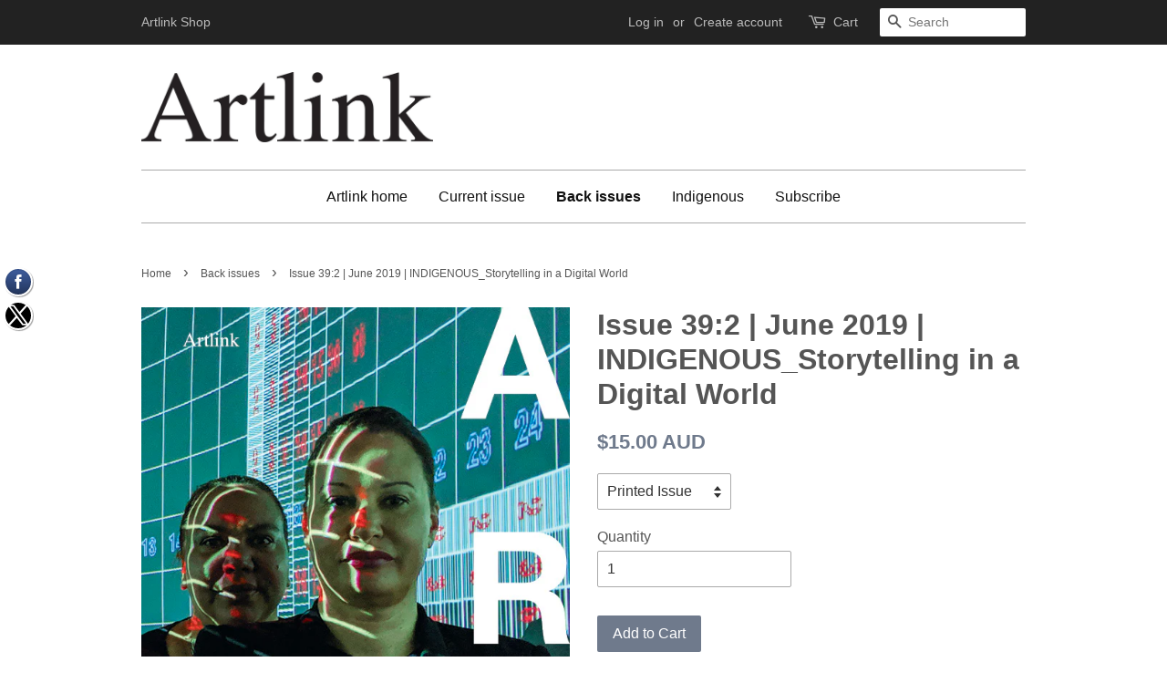

--- FILE ---
content_type: text/html; charset=utf-8
request_url: https://shop.artlink.com.au/collections/back-issues/products/issue-39-2-june-2019-indigenous-storytelling-in-a-digital-world
body_size: 14485
content:
<!doctype html>
<!--[if lt IE 7]><html class="no-js lt-ie9 lt-ie8 lt-ie7" lang="en"> <![endif]-->
<!--[if IE 7]><html class="no-js lt-ie9 lt-ie8" lang="en"> <![endif]-->
<!--[if IE 8]><html class="no-js lt-ie9" lang="en"> <![endif]-->
<!--[if IE 9 ]><html class="ie9 no-js"> <![endif]-->
<!--[if (gt IE 9)|!(IE)]><!--> <html class="no-js"> <!--<![endif]-->
<head>

  <!-- Basic page needs ================================================== -->
  <meta charset="utf-8">
  <meta http-equiv="X-UA-Compatible" content="IE=edge,chrome=1">

  
  <link rel="shortcut icon" href="//shop.artlink.com.au/cdn/shop/t/4/assets/favicon.png?v=63248174003632642851499911646" type="image/png" />
  

  <!-- Title and description ================================================== -->
  <title>
  Issue 39:2 | June 2019 | INDIGENOUS_Storytelling in a Digital World &ndash; Artlink Australia
  </title>

  
  <meta name="description" content="Aboriginal and Torres Strait Islander people have been telling their stories for thousands of years. As our people begin to use the accessibility of new technology to strip the colonial constraints placed around their works, our artists are presenting a different lens to shape a new identity.">
  

  <!-- Social meta ================================================== -->
  

  <meta property="og:type" content="product">
  <meta property="og:title" content="Issue 39:2 | June 2019 | INDIGENOUS_Storytelling in a Digital World">
  <meta property="og:url" content="https://shop.artlink.com.au/products/issue-39-2-june-2019-indigenous-storytelling-in-a-digital-world">
  
  <meta property="og:image" content="http://shop.artlink.com.au/cdn/shop/products/1929_Artlink_39_2_Cover_sml_copy_grande.jpg?v=1559619068">
  <meta property="og:image:secure_url" content="https://shop.artlink.com.au/cdn/shop/products/1929_Artlink_39_2_Cover_sml_copy_grande.jpg?v=1559619068">
  
  <meta property="og:price:amount" content="15.00">
  <meta property="og:price:currency" content="AUD">



  <meta property="og:description" content="Aboriginal and Torres Strait Islander people have been telling their stories for thousands of years. As our people begin to use the accessibility of new technology to strip the colonial constraints placed around their works, our artists are presenting a different lens to shape a new identity.">


<meta property="og:site_name" content="Artlink Australia">


  <meta name="twitter:card" content="summary">



  <meta name="twitter:title" content="Issue 39:2 | June 2019 | INDIGENOUS_Storytelling in a Digital World">
  <meta name="twitter:description" content="
Issue 39:2 | June 2019


Aboriginal and Torres Strait Islander people have been telling their stories for thousands of years. The last 230 years has been one of hiding or oppressing our voices. As ou">
  <meta name="twitter:image" content="https://shop.artlink.com.au/cdn/shop/products/1929_Artlink_39_2_Cover_sml_copy_large.jpg?v=1559619068">
  <meta name="twitter:image:width" content="480">
  <meta name="twitter:image:height" content="480">



  <!-- Helpers ================================================== -->
  <link rel="canonical" href="https://shop.artlink.com.au/products/issue-39-2-june-2019-indigenous-storytelling-in-a-digital-world">
  <meta name="viewport" content="width=device-width,initial-scale=1">
  <meta name="theme-color" content="#6f7a8c">

  <!-- CSS ================================================== -->
  <link href="//shop.artlink.com.au/cdn/shop/t/4/assets/timber.scss.css?v=73940408748418428551698974240" rel="stylesheet" type="text/css" media="all" />
  <link href="//shop.artlink.com.au/cdn/shop/t/4/assets/theme.scss.css?v=182009593674165481241698974654" rel="stylesheet" type="text/css" media="all" />

  




  <!-- Header hook for plugins ================================================== -->
  <script>window.performance && window.performance.mark && window.performance.mark('shopify.content_for_header.start');</script><meta id="shopify-digital-wallet" name="shopify-digital-wallet" content="/7453913/digital_wallets/dialog">
<meta name="shopify-checkout-api-token" content="441af3c3dbc02e2a0b144955ce89e425">
<link rel="alternate" type="application/json+oembed" href="https://shop.artlink.com.au/products/issue-39-2-june-2019-indigenous-storytelling-in-a-digital-world.oembed">
<script async="async" src="/checkouts/internal/preloads.js?locale=en-AU"></script>
<link rel="preconnect" href="https://shop.app" crossorigin="anonymous">
<script async="async" src="https://shop.app/checkouts/internal/preloads.js?locale=en-AU&shop_id=7453913" crossorigin="anonymous"></script>
<script id="shopify-features" type="application/json">{"accessToken":"441af3c3dbc02e2a0b144955ce89e425","betas":["rich-media-storefront-analytics"],"domain":"shop.artlink.com.au","predictiveSearch":true,"shopId":7453913,"locale":"en"}</script>
<script>var Shopify = Shopify || {};
Shopify.shop = "artlink-magazine.myshopify.com";
Shopify.locale = "en";
Shopify.currency = {"active":"AUD","rate":"1.0"};
Shopify.country = "AU";
Shopify.theme = {"name":"Minimal","id":121632577,"schema_name":null,"schema_version":null,"theme_store_id":380,"role":"main"};
Shopify.theme.handle = "null";
Shopify.theme.style = {"id":null,"handle":null};
Shopify.cdnHost = "shop.artlink.com.au/cdn";
Shopify.routes = Shopify.routes || {};
Shopify.routes.root = "/";</script>
<script type="module">!function(o){(o.Shopify=o.Shopify||{}).modules=!0}(window);</script>
<script>!function(o){function n(){var o=[];function n(){o.push(Array.prototype.slice.apply(arguments))}return n.q=o,n}var t=o.Shopify=o.Shopify||{};t.loadFeatures=n(),t.autoloadFeatures=n()}(window);</script>
<script>
  window.ShopifyPay = window.ShopifyPay || {};
  window.ShopifyPay.apiHost = "shop.app\/pay";
  window.ShopifyPay.redirectState = null;
</script>
<script id="shop-js-analytics" type="application/json">{"pageType":"product"}</script>
<script defer="defer" async type="module" src="//shop.artlink.com.au/cdn/shopifycloud/shop-js/modules/v2/client.init-shop-cart-sync_BT-GjEfc.en.esm.js"></script>
<script defer="defer" async type="module" src="//shop.artlink.com.au/cdn/shopifycloud/shop-js/modules/v2/chunk.common_D58fp_Oc.esm.js"></script>
<script defer="defer" async type="module" src="//shop.artlink.com.au/cdn/shopifycloud/shop-js/modules/v2/chunk.modal_xMitdFEc.esm.js"></script>
<script type="module">
  await import("//shop.artlink.com.au/cdn/shopifycloud/shop-js/modules/v2/client.init-shop-cart-sync_BT-GjEfc.en.esm.js");
await import("//shop.artlink.com.au/cdn/shopifycloud/shop-js/modules/v2/chunk.common_D58fp_Oc.esm.js");
await import("//shop.artlink.com.au/cdn/shopifycloud/shop-js/modules/v2/chunk.modal_xMitdFEc.esm.js");

  window.Shopify.SignInWithShop?.initShopCartSync?.({"fedCMEnabled":true,"windoidEnabled":true});

</script>
<script>
  window.Shopify = window.Shopify || {};
  if (!window.Shopify.featureAssets) window.Shopify.featureAssets = {};
  window.Shopify.featureAssets['shop-js'] = {"shop-cart-sync":["modules/v2/client.shop-cart-sync_DZOKe7Ll.en.esm.js","modules/v2/chunk.common_D58fp_Oc.esm.js","modules/v2/chunk.modal_xMitdFEc.esm.js"],"init-fed-cm":["modules/v2/client.init-fed-cm_B6oLuCjv.en.esm.js","modules/v2/chunk.common_D58fp_Oc.esm.js","modules/v2/chunk.modal_xMitdFEc.esm.js"],"shop-cash-offers":["modules/v2/client.shop-cash-offers_D2sdYoxE.en.esm.js","modules/v2/chunk.common_D58fp_Oc.esm.js","modules/v2/chunk.modal_xMitdFEc.esm.js"],"shop-login-button":["modules/v2/client.shop-login-button_QeVjl5Y3.en.esm.js","modules/v2/chunk.common_D58fp_Oc.esm.js","modules/v2/chunk.modal_xMitdFEc.esm.js"],"pay-button":["modules/v2/client.pay-button_DXTOsIq6.en.esm.js","modules/v2/chunk.common_D58fp_Oc.esm.js","modules/v2/chunk.modal_xMitdFEc.esm.js"],"shop-button":["modules/v2/client.shop-button_DQZHx9pm.en.esm.js","modules/v2/chunk.common_D58fp_Oc.esm.js","modules/v2/chunk.modal_xMitdFEc.esm.js"],"avatar":["modules/v2/client.avatar_BTnouDA3.en.esm.js"],"init-windoid":["modules/v2/client.init-windoid_CR1B-cfM.en.esm.js","modules/v2/chunk.common_D58fp_Oc.esm.js","modules/v2/chunk.modal_xMitdFEc.esm.js"],"init-shop-for-new-customer-accounts":["modules/v2/client.init-shop-for-new-customer-accounts_C_vY_xzh.en.esm.js","modules/v2/client.shop-login-button_QeVjl5Y3.en.esm.js","modules/v2/chunk.common_D58fp_Oc.esm.js","modules/v2/chunk.modal_xMitdFEc.esm.js"],"init-shop-email-lookup-coordinator":["modules/v2/client.init-shop-email-lookup-coordinator_BI7n9ZSv.en.esm.js","modules/v2/chunk.common_D58fp_Oc.esm.js","modules/v2/chunk.modal_xMitdFEc.esm.js"],"init-shop-cart-sync":["modules/v2/client.init-shop-cart-sync_BT-GjEfc.en.esm.js","modules/v2/chunk.common_D58fp_Oc.esm.js","modules/v2/chunk.modal_xMitdFEc.esm.js"],"shop-toast-manager":["modules/v2/client.shop-toast-manager_DiYdP3xc.en.esm.js","modules/v2/chunk.common_D58fp_Oc.esm.js","modules/v2/chunk.modal_xMitdFEc.esm.js"],"init-customer-accounts":["modules/v2/client.init-customer-accounts_D9ZNqS-Q.en.esm.js","modules/v2/client.shop-login-button_QeVjl5Y3.en.esm.js","modules/v2/chunk.common_D58fp_Oc.esm.js","modules/v2/chunk.modal_xMitdFEc.esm.js"],"init-customer-accounts-sign-up":["modules/v2/client.init-customer-accounts-sign-up_iGw4briv.en.esm.js","modules/v2/client.shop-login-button_QeVjl5Y3.en.esm.js","modules/v2/chunk.common_D58fp_Oc.esm.js","modules/v2/chunk.modal_xMitdFEc.esm.js"],"shop-follow-button":["modules/v2/client.shop-follow-button_CqMgW2wH.en.esm.js","modules/v2/chunk.common_D58fp_Oc.esm.js","modules/v2/chunk.modal_xMitdFEc.esm.js"],"checkout-modal":["modules/v2/client.checkout-modal_xHeaAweL.en.esm.js","modules/v2/chunk.common_D58fp_Oc.esm.js","modules/v2/chunk.modal_xMitdFEc.esm.js"],"shop-login":["modules/v2/client.shop-login_D91U-Q7h.en.esm.js","modules/v2/chunk.common_D58fp_Oc.esm.js","modules/v2/chunk.modal_xMitdFEc.esm.js"],"lead-capture":["modules/v2/client.lead-capture_BJmE1dJe.en.esm.js","modules/v2/chunk.common_D58fp_Oc.esm.js","modules/v2/chunk.modal_xMitdFEc.esm.js"],"payment-terms":["modules/v2/client.payment-terms_Ci9AEqFq.en.esm.js","modules/v2/chunk.common_D58fp_Oc.esm.js","modules/v2/chunk.modal_xMitdFEc.esm.js"]};
</script>
<script>(function() {
  var isLoaded = false;
  function asyncLoad() {
    if (isLoaded) return;
    isLoaded = true;
    var urls = ["\/\/static.zotabox.com\/9\/9\/994beadb9b89b894b0add535f20f0608\/widgets.js?shop=artlink-magazine.myshopify.com"];
    for (var i = 0; i < urls.length; i++) {
      var s = document.createElement('script');
      s.type = 'text/javascript';
      s.async = true;
      s.src = urls[i];
      var x = document.getElementsByTagName('script')[0];
      x.parentNode.insertBefore(s, x);
    }
  };
  if(window.attachEvent) {
    window.attachEvent('onload', asyncLoad);
  } else {
    window.addEventListener('load', asyncLoad, false);
  }
})();</script>
<script id="__st">var __st={"a":7453913,"offset":37800,"reqid":"f552b6e2-e0d0-4f85-9c50-9ac53f87e02b-1769087838","pageurl":"shop.artlink.com.au\/collections\/back-issues\/products\/issue-39-2-june-2019-indigenous-storytelling-in-a-digital-world","u":"220d3567727b","p":"product","rtyp":"product","rid":2146210971702};</script>
<script>window.ShopifyPaypalV4VisibilityTracking = true;</script>
<script id="captcha-bootstrap">!function(){'use strict';const t='contact',e='account',n='new_comment',o=[[t,t],['blogs',n],['comments',n],[t,'customer']],c=[[e,'customer_login'],[e,'guest_login'],[e,'recover_customer_password'],[e,'create_customer']],r=t=>t.map((([t,e])=>`form[action*='/${t}']:not([data-nocaptcha='true']) input[name='form_type'][value='${e}']`)).join(','),a=t=>()=>t?[...document.querySelectorAll(t)].map((t=>t.form)):[];function s(){const t=[...o],e=r(t);return a(e)}const i='password',u='form_key',d=['recaptcha-v3-token','g-recaptcha-response','h-captcha-response',i],f=()=>{try{return window.sessionStorage}catch{return}},m='__shopify_v',_=t=>t.elements[u];function p(t,e,n=!1){try{const o=window.sessionStorage,c=JSON.parse(o.getItem(e)),{data:r}=function(t){const{data:e,action:n}=t;return t[m]||n?{data:e,action:n}:{data:t,action:n}}(c);for(const[e,n]of Object.entries(r))t.elements[e]&&(t.elements[e].value=n);n&&o.removeItem(e)}catch(o){console.error('form repopulation failed',{error:o})}}const l='form_type',E='cptcha';function T(t){t.dataset[E]=!0}const w=window,h=w.document,L='Shopify',v='ce_forms',y='captcha';let A=!1;((t,e)=>{const n=(g='f06e6c50-85a8-45c8-87d0-21a2b65856fe',I='https://cdn.shopify.com/shopifycloud/storefront-forms-hcaptcha/ce_storefront_forms_captcha_hcaptcha.v1.5.2.iife.js',D={infoText:'Protected by hCaptcha',privacyText:'Privacy',termsText:'Terms'},(t,e,n)=>{const o=w[L][v],c=o.bindForm;if(c)return c(t,g,e,D).then(n);var r;o.q.push([[t,g,e,D],n]),r=I,A||(h.body.append(Object.assign(h.createElement('script'),{id:'captcha-provider',async:!0,src:r})),A=!0)});var g,I,D;w[L]=w[L]||{},w[L][v]=w[L][v]||{},w[L][v].q=[],w[L][y]=w[L][y]||{},w[L][y].protect=function(t,e){n(t,void 0,e),T(t)},Object.freeze(w[L][y]),function(t,e,n,w,h,L){const[v,y,A,g]=function(t,e,n){const i=e?o:[],u=t?c:[],d=[...i,...u],f=r(d),m=r(i),_=r(d.filter((([t,e])=>n.includes(e))));return[a(f),a(m),a(_),s()]}(w,h,L),I=t=>{const e=t.target;return e instanceof HTMLFormElement?e:e&&e.form},D=t=>v().includes(t);t.addEventListener('submit',(t=>{const e=I(t);if(!e)return;const n=D(e)&&!e.dataset.hcaptchaBound&&!e.dataset.recaptchaBound,o=_(e),c=g().includes(e)&&(!o||!o.value);(n||c)&&t.preventDefault(),c&&!n&&(function(t){try{if(!f())return;!function(t){const e=f();if(!e)return;const n=_(t);if(!n)return;const o=n.value;o&&e.removeItem(o)}(t);const e=Array.from(Array(32),(()=>Math.random().toString(36)[2])).join('');!function(t,e){_(t)||t.append(Object.assign(document.createElement('input'),{type:'hidden',name:u})),t.elements[u].value=e}(t,e),function(t,e){const n=f();if(!n)return;const o=[...t.querySelectorAll(`input[type='${i}']`)].map((({name:t})=>t)),c=[...d,...o],r={};for(const[a,s]of new FormData(t).entries())c.includes(a)||(r[a]=s);n.setItem(e,JSON.stringify({[m]:1,action:t.action,data:r}))}(t,e)}catch(e){console.error('failed to persist form',e)}}(e),e.submit())}));const S=(t,e)=>{t&&!t.dataset[E]&&(n(t,e.some((e=>e===t))),T(t))};for(const o of['focusin','change'])t.addEventListener(o,(t=>{const e=I(t);D(e)&&S(e,y())}));const B=e.get('form_key'),M=e.get(l),P=B&&M;t.addEventListener('DOMContentLoaded',(()=>{const t=y();if(P)for(const e of t)e.elements[l].value===M&&p(e,B);[...new Set([...A(),...v().filter((t=>'true'===t.dataset.shopifyCaptcha))])].forEach((e=>S(e,t)))}))}(h,new URLSearchParams(w.location.search),n,t,e,['guest_login'])})(!0,!0)}();</script>
<script integrity="sha256-4kQ18oKyAcykRKYeNunJcIwy7WH5gtpwJnB7kiuLZ1E=" data-source-attribution="shopify.loadfeatures" defer="defer" src="//shop.artlink.com.au/cdn/shopifycloud/storefront/assets/storefront/load_feature-a0a9edcb.js" crossorigin="anonymous"></script>
<script crossorigin="anonymous" defer="defer" src="//shop.artlink.com.au/cdn/shopifycloud/storefront/assets/shopify_pay/storefront-65b4c6d7.js?v=20250812"></script>
<script data-source-attribution="shopify.dynamic_checkout.dynamic.init">var Shopify=Shopify||{};Shopify.PaymentButton=Shopify.PaymentButton||{isStorefrontPortableWallets:!0,init:function(){window.Shopify.PaymentButton.init=function(){};var t=document.createElement("script");t.src="https://shop.artlink.com.au/cdn/shopifycloud/portable-wallets/latest/portable-wallets.en.js",t.type="module",document.head.appendChild(t)}};
</script>
<script data-source-attribution="shopify.dynamic_checkout.buyer_consent">
  function portableWalletsHideBuyerConsent(e){var t=document.getElementById("shopify-buyer-consent"),n=document.getElementById("shopify-subscription-policy-button");t&&n&&(t.classList.add("hidden"),t.setAttribute("aria-hidden","true"),n.removeEventListener("click",e))}function portableWalletsShowBuyerConsent(e){var t=document.getElementById("shopify-buyer-consent"),n=document.getElementById("shopify-subscription-policy-button");t&&n&&(t.classList.remove("hidden"),t.removeAttribute("aria-hidden"),n.addEventListener("click",e))}window.Shopify?.PaymentButton&&(window.Shopify.PaymentButton.hideBuyerConsent=portableWalletsHideBuyerConsent,window.Shopify.PaymentButton.showBuyerConsent=portableWalletsShowBuyerConsent);
</script>
<script data-source-attribution="shopify.dynamic_checkout.cart.bootstrap">document.addEventListener("DOMContentLoaded",(function(){function t(){return document.querySelector("shopify-accelerated-checkout-cart, shopify-accelerated-checkout")}if(t())Shopify.PaymentButton.init();else{new MutationObserver((function(e,n){t()&&(Shopify.PaymentButton.init(),n.disconnect())})).observe(document.body,{childList:!0,subtree:!0})}}));
</script>
<link id="shopify-accelerated-checkout-styles" rel="stylesheet" media="screen" href="https://shop.artlink.com.au/cdn/shopifycloud/portable-wallets/latest/accelerated-checkout-backwards-compat.css" crossorigin="anonymous">
<style id="shopify-accelerated-checkout-cart">
        #shopify-buyer-consent {
  margin-top: 1em;
  display: inline-block;
  width: 100%;
}

#shopify-buyer-consent.hidden {
  display: none;
}

#shopify-subscription-policy-button {
  background: none;
  border: none;
  padding: 0;
  text-decoration: underline;
  font-size: inherit;
  cursor: pointer;
}

#shopify-subscription-policy-button::before {
  box-shadow: none;
}

      </style>

<script>window.performance && window.performance.mark && window.performance.mark('shopify.content_for_header.end');</script>

  

<!--[if lt IE 9]>
<script src="//cdnjs.cloudflare.com/ajax/libs/html5shiv/3.7.2/html5shiv.min.js" type="text/javascript"></script>
<script src="//shop.artlink.com.au/cdn/shop/t/4/assets/respond.min.js?v=52248677837542619231472019545" type="text/javascript"></script>
<link href="//shop.artlink.com.au/cdn/shop/t/4/assets/respond-proxy.html" id="respond-proxy" rel="respond-proxy" />
<link href="//shop.artlink.com.au/search?q=633bdc0974390c58fca351e19282c292" id="respond-redirect" rel="respond-redirect" />
<script src="//shop.artlink.com.au/search?q=633bdc0974390c58fca351e19282c292" type="text/javascript"></script>
<![endif]-->



  <script src="//ajax.googleapis.com/ajax/libs/jquery/1.11.0/jquery.min.js" type="text/javascript"></script>
  <script src="//shop.artlink.com.au/cdn/shop/t/4/assets/modernizr.min.js?v=26620055551102246001472019544" type="text/javascript"></script>

  
  

<link href="https://monorail-edge.shopifysvc.com" rel="dns-prefetch">
<script>(function(){if ("sendBeacon" in navigator && "performance" in window) {try {var session_token_from_headers = performance.getEntriesByType('navigation')[0].serverTiming.find(x => x.name == '_s').description;} catch {var session_token_from_headers = undefined;}var session_cookie_matches = document.cookie.match(/_shopify_s=([^;]*)/);var session_token_from_cookie = session_cookie_matches && session_cookie_matches.length === 2 ? session_cookie_matches[1] : "";var session_token = session_token_from_headers || session_token_from_cookie || "";function handle_abandonment_event(e) {var entries = performance.getEntries().filter(function(entry) {return /monorail-edge.shopifysvc.com/.test(entry.name);});if (!window.abandonment_tracked && entries.length === 0) {window.abandonment_tracked = true;var currentMs = Date.now();var navigation_start = performance.timing.navigationStart;var payload = {shop_id: 7453913,url: window.location.href,navigation_start,duration: currentMs - navigation_start,session_token,page_type: "product"};window.navigator.sendBeacon("https://monorail-edge.shopifysvc.com/v1/produce", JSON.stringify({schema_id: "online_store_buyer_site_abandonment/1.1",payload: payload,metadata: {event_created_at_ms: currentMs,event_sent_at_ms: currentMs}}));}}window.addEventListener('pagehide', handle_abandonment_event);}}());</script>
<script id="web-pixels-manager-setup">(function e(e,d,r,n,o){if(void 0===o&&(o={}),!Boolean(null===(a=null===(i=window.Shopify)||void 0===i?void 0:i.analytics)||void 0===a?void 0:a.replayQueue)){var i,a;window.Shopify=window.Shopify||{};var t=window.Shopify;t.analytics=t.analytics||{};var s=t.analytics;s.replayQueue=[],s.publish=function(e,d,r){return s.replayQueue.push([e,d,r]),!0};try{self.performance.mark("wpm:start")}catch(e){}var l=function(){var e={modern:/Edge?\/(1{2}[4-9]|1[2-9]\d|[2-9]\d{2}|\d{4,})\.\d+(\.\d+|)|Firefox\/(1{2}[4-9]|1[2-9]\d|[2-9]\d{2}|\d{4,})\.\d+(\.\d+|)|Chrom(ium|e)\/(9{2}|\d{3,})\.\d+(\.\d+|)|(Maci|X1{2}).+ Version\/(15\.\d+|(1[6-9]|[2-9]\d|\d{3,})\.\d+)([,.]\d+|)( \(\w+\)|)( Mobile\/\w+|) Safari\/|Chrome.+OPR\/(9{2}|\d{3,})\.\d+\.\d+|(CPU[ +]OS|iPhone[ +]OS|CPU[ +]iPhone|CPU IPhone OS|CPU iPad OS)[ +]+(15[._]\d+|(1[6-9]|[2-9]\d|\d{3,})[._]\d+)([._]\d+|)|Android:?[ /-](13[3-9]|1[4-9]\d|[2-9]\d{2}|\d{4,})(\.\d+|)(\.\d+|)|Android.+Firefox\/(13[5-9]|1[4-9]\d|[2-9]\d{2}|\d{4,})\.\d+(\.\d+|)|Android.+Chrom(ium|e)\/(13[3-9]|1[4-9]\d|[2-9]\d{2}|\d{4,})\.\d+(\.\d+|)|SamsungBrowser\/([2-9]\d|\d{3,})\.\d+/,legacy:/Edge?\/(1[6-9]|[2-9]\d|\d{3,})\.\d+(\.\d+|)|Firefox\/(5[4-9]|[6-9]\d|\d{3,})\.\d+(\.\d+|)|Chrom(ium|e)\/(5[1-9]|[6-9]\d|\d{3,})\.\d+(\.\d+|)([\d.]+$|.*Safari\/(?![\d.]+ Edge\/[\d.]+$))|(Maci|X1{2}).+ Version\/(10\.\d+|(1[1-9]|[2-9]\d|\d{3,})\.\d+)([,.]\d+|)( \(\w+\)|)( Mobile\/\w+|) Safari\/|Chrome.+OPR\/(3[89]|[4-9]\d|\d{3,})\.\d+\.\d+|(CPU[ +]OS|iPhone[ +]OS|CPU[ +]iPhone|CPU IPhone OS|CPU iPad OS)[ +]+(10[._]\d+|(1[1-9]|[2-9]\d|\d{3,})[._]\d+)([._]\d+|)|Android:?[ /-](13[3-9]|1[4-9]\d|[2-9]\d{2}|\d{4,})(\.\d+|)(\.\d+|)|Mobile Safari.+OPR\/([89]\d|\d{3,})\.\d+\.\d+|Android.+Firefox\/(13[5-9]|1[4-9]\d|[2-9]\d{2}|\d{4,})\.\d+(\.\d+|)|Android.+Chrom(ium|e)\/(13[3-9]|1[4-9]\d|[2-9]\d{2}|\d{4,})\.\d+(\.\d+|)|Android.+(UC? ?Browser|UCWEB|U3)[ /]?(15\.([5-9]|\d{2,})|(1[6-9]|[2-9]\d|\d{3,})\.\d+)\.\d+|SamsungBrowser\/(5\.\d+|([6-9]|\d{2,})\.\d+)|Android.+MQ{2}Browser\/(14(\.(9|\d{2,})|)|(1[5-9]|[2-9]\d|\d{3,})(\.\d+|))(\.\d+|)|K[Aa][Ii]OS\/(3\.\d+|([4-9]|\d{2,})\.\d+)(\.\d+|)/},d=e.modern,r=e.legacy,n=navigator.userAgent;return n.match(d)?"modern":n.match(r)?"legacy":"unknown"}(),u="modern"===l?"modern":"legacy",c=(null!=n?n:{modern:"",legacy:""})[u],f=function(e){return[e.baseUrl,"/wpm","/b",e.hashVersion,"modern"===e.buildTarget?"m":"l",".js"].join("")}({baseUrl:d,hashVersion:r,buildTarget:u}),m=function(e){var d=e.version,r=e.bundleTarget,n=e.surface,o=e.pageUrl,i=e.monorailEndpoint;return{emit:function(e){var a=e.status,t=e.errorMsg,s=(new Date).getTime(),l=JSON.stringify({metadata:{event_sent_at_ms:s},events:[{schema_id:"web_pixels_manager_load/3.1",payload:{version:d,bundle_target:r,page_url:o,status:a,surface:n,error_msg:t},metadata:{event_created_at_ms:s}}]});if(!i)return console&&console.warn&&console.warn("[Web Pixels Manager] No Monorail endpoint provided, skipping logging."),!1;try{return self.navigator.sendBeacon.bind(self.navigator)(i,l)}catch(e){}var u=new XMLHttpRequest;try{return u.open("POST",i,!0),u.setRequestHeader("Content-Type","text/plain"),u.send(l),!0}catch(e){return console&&console.warn&&console.warn("[Web Pixels Manager] Got an unhandled error while logging to Monorail."),!1}}}}({version:r,bundleTarget:l,surface:e.surface,pageUrl:self.location.href,monorailEndpoint:e.monorailEndpoint});try{o.browserTarget=l,function(e){var d=e.src,r=e.async,n=void 0===r||r,o=e.onload,i=e.onerror,a=e.sri,t=e.scriptDataAttributes,s=void 0===t?{}:t,l=document.createElement("script"),u=document.querySelector("head"),c=document.querySelector("body");if(l.async=n,l.src=d,a&&(l.integrity=a,l.crossOrigin="anonymous"),s)for(var f in s)if(Object.prototype.hasOwnProperty.call(s,f))try{l.dataset[f]=s[f]}catch(e){}if(o&&l.addEventListener("load",o),i&&l.addEventListener("error",i),u)u.appendChild(l);else{if(!c)throw new Error("Did not find a head or body element to append the script");c.appendChild(l)}}({src:f,async:!0,onload:function(){if(!function(){var e,d;return Boolean(null===(d=null===(e=window.Shopify)||void 0===e?void 0:e.analytics)||void 0===d?void 0:d.initialized)}()){var d=window.webPixelsManager.init(e)||void 0;if(d){var r=window.Shopify.analytics;r.replayQueue.forEach((function(e){var r=e[0],n=e[1],o=e[2];d.publishCustomEvent(r,n,o)})),r.replayQueue=[],r.publish=d.publishCustomEvent,r.visitor=d.visitor,r.initialized=!0}}},onerror:function(){return m.emit({status:"failed",errorMsg:"".concat(f," has failed to load")})},sri:function(e){var d=/^sha384-[A-Za-z0-9+/=]+$/;return"string"==typeof e&&d.test(e)}(c)?c:"",scriptDataAttributes:o}),m.emit({status:"loading"})}catch(e){m.emit({status:"failed",errorMsg:(null==e?void 0:e.message)||"Unknown error"})}}})({shopId: 7453913,storefrontBaseUrl: "https://shop.artlink.com.au",extensionsBaseUrl: "https://extensions.shopifycdn.com/cdn/shopifycloud/web-pixels-manager",monorailEndpoint: "https://monorail-edge.shopifysvc.com/unstable/produce_batch",surface: "storefront-renderer",enabledBetaFlags: ["2dca8a86"],webPixelsConfigList: [{"id":"437584070","configuration":"{\"config\":\"{\\\"pixel_id\\\":\\\"G-GBLK8R4DEY\\\",\\\"gtag_events\\\":[{\\\"type\\\":\\\"purchase\\\",\\\"action_label\\\":\\\"G-GBLK8R4DEY\\\"},{\\\"type\\\":\\\"page_view\\\",\\\"action_label\\\":\\\"G-GBLK8R4DEY\\\"},{\\\"type\\\":\\\"view_item\\\",\\\"action_label\\\":\\\"G-GBLK8R4DEY\\\"},{\\\"type\\\":\\\"search\\\",\\\"action_label\\\":\\\"G-GBLK8R4DEY\\\"},{\\\"type\\\":\\\"add_to_cart\\\",\\\"action_label\\\":\\\"G-GBLK8R4DEY\\\"},{\\\"type\\\":\\\"begin_checkout\\\",\\\"action_label\\\":\\\"G-GBLK8R4DEY\\\"},{\\\"type\\\":\\\"add_payment_info\\\",\\\"action_label\\\":\\\"G-GBLK8R4DEY\\\"}],\\\"enable_monitoring_mode\\\":false}\"}","eventPayloadVersion":"v1","runtimeContext":"OPEN","scriptVersion":"b2a88bafab3e21179ed38636efcd8a93","type":"APP","apiClientId":1780363,"privacyPurposes":[],"dataSharingAdjustments":{"protectedCustomerApprovalScopes":["read_customer_address","read_customer_email","read_customer_name","read_customer_personal_data","read_customer_phone"]}},{"id":"63144134","eventPayloadVersion":"v1","runtimeContext":"LAX","scriptVersion":"1","type":"CUSTOM","privacyPurposes":["MARKETING"],"name":"Meta pixel (migrated)"},{"id":"shopify-app-pixel","configuration":"{}","eventPayloadVersion":"v1","runtimeContext":"STRICT","scriptVersion":"0450","apiClientId":"shopify-pixel","type":"APP","privacyPurposes":["ANALYTICS","MARKETING"]},{"id":"shopify-custom-pixel","eventPayloadVersion":"v1","runtimeContext":"LAX","scriptVersion":"0450","apiClientId":"shopify-pixel","type":"CUSTOM","privacyPurposes":["ANALYTICS","MARKETING"]}],isMerchantRequest: false,initData: {"shop":{"name":"Artlink Australia","paymentSettings":{"currencyCode":"AUD"},"myshopifyDomain":"artlink-magazine.myshopify.com","countryCode":"AU","storefrontUrl":"https:\/\/shop.artlink.com.au"},"customer":null,"cart":null,"checkout":null,"productVariants":[{"price":{"amount":15.0,"currencyCode":"AUD"},"product":{"title":"Issue 39:2 | June 2019 | INDIGENOUS_Storytelling in a Digital World","vendor":"Artlink","id":"2146210971702","untranslatedTitle":"Issue 39:2 | June 2019 | INDIGENOUS_Storytelling in a Digital World","url":"\/products\/issue-39-2-june-2019-indigenous-storytelling-in-a-digital-world","type":"Magazine"},"id":"20522930765878","image":{"src":"\/\/shop.artlink.com.au\/cdn\/shop\/products\/1929_Artlink_39_2_Cover_sml_copy.jpg?v=1559619068"},"sku":"Issue 39:2 | June 2019 | Indigenous Storytelling in a Digital World","title":"Printed Issue","untranslatedTitle":"Printed Issue"},{"price":{"amount":15.0,"currencyCode":"AUD"},"product":{"title":"Issue 39:2 | June 2019 | INDIGENOUS_Storytelling in a Digital World","vendor":"Artlink","id":"2146210971702","untranslatedTitle":"Issue 39:2 | June 2019 | INDIGENOUS_Storytelling in a Digital World","url":"\/products\/issue-39-2-june-2019-indigenous-storytelling-in-a-digital-world","type":"Magazine"},"id":"20522930798646","image":{"src":"\/\/shop.artlink.com.au\/cdn\/shop\/products\/1929_Artlink_39_2_Cover_sml_copy.jpg?v=1559619068"},"sku":"Issue 39:2 | June 2019 | Indigenous Storytelling in a Digital World","title":"PDF download","untranslatedTitle":"PDF download"}],"purchasingCompany":null},},"https://shop.artlink.com.au/cdn","fcfee988w5aeb613cpc8e4bc33m6693e112",{"modern":"","legacy":""},{"shopId":"7453913","storefrontBaseUrl":"https:\/\/shop.artlink.com.au","extensionBaseUrl":"https:\/\/extensions.shopifycdn.com\/cdn\/shopifycloud\/web-pixels-manager","surface":"storefront-renderer","enabledBetaFlags":"[\"2dca8a86\"]","isMerchantRequest":"false","hashVersion":"fcfee988w5aeb613cpc8e4bc33m6693e112","publish":"custom","events":"[[\"page_viewed\",{}],[\"product_viewed\",{\"productVariant\":{\"price\":{\"amount\":15.0,\"currencyCode\":\"AUD\"},\"product\":{\"title\":\"Issue 39:2 | June 2019 | INDIGENOUS_Storytelling in a Digital World\",\"vendor\":\"Artlink\",\"id\":\"2146210971702\",\"untranslatedTitle\":\"Issue 39:2 | June 2019 | INDIGENOUS_Storytelling in a Digital World\",\"url\":\"\/products\/issue-39-2-june-2019-indigenous-storytelling-in-a-digital-world\",\"type\":\"Magazine\"},\"id\":\"20522930765878\",\"image\":{\"src\":\"\/\/shop.artlink.com.au\/cdn\/shop\/products\/1929_Artlink_39_2_Cover_sml_copy.jpg?v=1559619068\"},\"sku\":\"Issue 39:2 | June 2019 | Indigenous Storytelling in a Digital World\",\"title\":\"Printed Issue\",\"untranslatedTitle\":\"Printed Issue\"}}]]"});</script><script>
  window.ShopifyAnalytics = window.ShopifyAnalytics || {};
  window.ShopifyAnalytics.meta = window.ShopifyAnalytics.meta || {};
  window.ShopifyAnalytics.meta.currency = 'AUD';
  var meta = {"product":{"id":2146210971702,"gid":"gid:\/\/shopify\/Product\/2146210971702","vendor":"Artlink","type":"Magazine","handle":"issue-39-2-june-2019-indigenous-storytelling-in-a-digital-world","variants":[{"id":20522930765878,"price":1500,"name":"Issue 39:2 | June 2019 | INDIGENOUS_Storytelling in a Digital World - Printed Issue","public_title":"Printed Issue","sku":"Issue 39:2 | June 2019 | Indigenous Storytelling in a Digital World"},{"id":20522930798646,"price":1500,"name":"Issue 39:2 | June 2019 | INDIGENOUS_Storytelling in a Digital World - PDF download","public_title":"PDF download","sku":"Issue 39:2 | June 2019 | Indigenous Storytelling in a Digital World"}],"remote":false},"page":{"pageType":"product","resourceType":"product","resourceId":2146210971702,"requestId":"f552b6e2-e0d0-4f85-9c50-9ac53f87e02b-1769087838"}};
  for (var attr in meta) {
    window.ShopifyAnalytics.meta[attr] = meta[attr];
  }
</script>
<script class="analytics">
  (function () {
    var customDocumentWrite = function(content) {
      var jquery = null;

      if (window.jQuery) {
        jquery = window.jQuery;
      } else if (window.Checkout && window.Checkout.$) {
        jquery = window.Checkout.$;
      }

      if (jquery) {
        jquery('body').append(content);
      }
    };

    var hasLoggedConversion = function(token) {
      if (token) {
        return document.cookie.indexOf('loggedConversion=' + token) !== -1;
      }
      return false;
    }

    var setCookieIfConversion = function(token) {
      if (token) {
        var twoMonthsFromNow = new Date(Date.now());
        twoMonthsFromNow.setMonth(twoMonthsFromNow.getMonth() + 2);

        document.cookie = 'loggedConversion=' + token + '; expires=' + twoMonthsFromNow;
      }
    }

    var trekkie = window.ShopifyAnalytics.lib = window.trekkie = window.trekkie || [];
    if (trekkie.integrations) {
      return;
    }
    trekkie.methods = [
      'identify',
      'page',
      'ready',
      'track',
      'trackForm',
      'trackLink'
    ];
    trekkie.factory = function(method) {
      return function() {
        var args = Array.prototype.slice.call(arguments);
        args.unshift(method);
        trekkie.push(args);
        return trekkie;
      };
    };
    for (var i = 0; i < trekkie.methods.length; i++) {
      var key = trekkie.methods[i];
      trekkie[key] = trekkie.factory(key);
    }
    trekkie.load = function(config) {
      trekkie.config = config || {};
      trekkie.config.initialDocumentCookie = document.cookie;
      var first = document.getElementsByTagName('script')[0];
      var script = document.createElement('script');
      script.type = 'text/javascript';
      script.onerror = function(e) {
        var scriptFallback = document.createElement('script');
        scriptFallback.type = 'text/javascript';
        scriptFallback.onerror = function(error) {
                var Monorail = {
      produce: function produce(monorailDomain, schemaId, payload) {
        var currentMs = new Date().getTime();
        var event = {
          schema_id: schemaId,
          payload: payload,
          metadata: {
            event_created_at_ms: currentMs,
            event_sent_at_ms: currentMs
          }
        };
        return Monorail.sendRequest("https://" + monorailDomain + "/v1/produce", JSON.stringify(event));
      },
      sendRequest: function sendRequest(endpointUrl, payload) {
        // Try the sendBeacon API
        if (window && window.navigator && typeof window.navigator.sendBeacon === 'function' && typeof window.Blob === 'function' && !Monorail.isIos12()) {
          var blobData = new window.Blob([payload], {
            type: 'text/plain'
          });

          if (window.navigator.sendBeacon(endpointUrl, blobData)) {
            return true;
          } // sendBeacon was not successful

        } // XHR beacon

        var xhr = new XMLHttpRequest();

        try {
          xhr.open('POST', endpointUrl);
          xhr.setRequestHeader('Content-Type', 'text/plain');
          xhr.send(payload);
        } catch (e) {
          console.log(e);
        }

        return false;
      },
      isIos12: function isIos12() {
        return window.navigator.userAgent.lastIndexOf('iPhone; CPU iPhone OS 12_') !== -1 || window.navigator.userAgent.lastIndexOf('iPad; CPU OS 12_') !== -1;
      }
    };
    Monorail.produce('monorail-edge.shopifysvc.com',
      'trekkie_storefront_load_errors/1.1',
      {shop_id: 7453913,
      theme_id: 121632577,
      app_name: "storefront",
      context_url: window.location.href,
      source_url: "//shop.artlink.com.au/cdn/s/trekkie.storefront.1bbfab421998800ff09850b62e84b8915387986d.min.js"});

        };
        scriptFallback.async = true;
        scriptFallback.src = '//shop.artlink.com.au/cdn/s/trekkie.storefront.1bbfab421998800ff09850b62e84b8915387986d.min.js';
        first.parentNode.insertBefore(scriptFallback, first);
      };
      script.async = true;
      script.src = '//shop.artlink.com.au/cdn/s/trekkie.storefront.1bbfab421998800ff09850b62e84b8915387986d.min.js';
      first.parentNode.insertBefore(script, first);
    };
    trekkie.load(
      {"Trekkie":{"appName":"storefront","development":false,"defaultAttributes":{"shopId":7453913,"isMerchantRequest":null,"themeId":121632577,"themeCityHash":"14047178414462253756","contentLanguage":"en","currency":"AUD","eventMetadataId":"3a452e69-179f-440a-8dee-62bcd219fb41"},"isServerSideCookieWritingEnabled":true,"monorailRegion":"shop_domain","enabledBetaFlags":["65f19447"]},"Session Attribution":{},"S2S":{"facebookCapiEnabled":false,"source":"trekkie-storefront-renderer","apiClientId":580111}}
    );

    var loaded = false;
    trekkie.ready(function() {
      if (loaded) return;
      loaded = true;

      window.ShopifyAnalytics.lib = window.trekkie;

      var originalDocumentWrite = document.write;
      document.write = customDocumentWrite;
      try { window.ShopifyAnalytics.merchantGoogleAnalytics.call(this); } catch(error) {};
      document.write = originalDocumentWrite;

      window.ShopifyAnalytics.lib.page(null,{"pageType":"product","resourceType":"product","resourceId":2146210971702,"requestId":"f552b6e2-e0d0-4f85-9c50-9ac53f87e02b-1769087838","shopifyEmitted":true});

      var match = window.location.pathname.match(/checkouts\/(.+)\/(thank_you|post_purchase)/)
      var token = match? match[1]: undefined;
      if (!hasLoggedConversion(token)) {
        setCookieIfConversion(token);
        window.ShopifyAnalytics.lib.track("Viewed Product",{"currency":"AUD","variantId":20522930765878,"productId":2146210971702,"productGid":"gid:\/\/shopify\/Product\/2146210971702","name":"Issue 39:2 | June 2019 | INDIGENOUS_Storytelling in a Digital World - Printed Issue","price":"15.00","sku":"Issue 39:2 | June 2019 | Indigenous Storytelling in a Digital World","brand":"Artlink","variant":"Printed Issue","category":"Magazine","nonInteraction":true,"remote":false},undefined,undefined,{"shopifyEmitted":true});
      window.ShopifyAnalytics.lib.track("monorail:\/\/trekkie_storefront_viewed_product\/1.1",{"currency":"AUD","variantId":20522930765878,"productId":2146210971702,"productGid":"gid:\/\/shopify\/Product\/2146210971702","name":"Issue 39:2 | June 2019 | INDIGENOUS_Storytelling in a Digital World - Printed Issue","price":"15.00","sku":"Issue 39:2 | June 2019 | Indigenous Storytelling in a Digital World","brand":"Artlink","variant":"Printed Issue","category":"Magazine","nonInteraction":true,"remote":false,"referer":"https:\/\/shop.artlink.com.au\/collections\/back-issues\/products\/issue-39-2-june-2019-indigenous-storytelling-in-a-digital-world"});
      }
    });


        var eventsListenerScript = document.createElement('script');
        eventsListenerScript.async = true;
        eventsListenerScript.src = "//shop.artlink.com.au/cdn/shopifycloud/storefront/assets/shop_events_listener-3da45d37.js";
        document.getElementsByTagName('head')[0].appendChild(eventsListenerScript);

})();</script>
  <script>
  if (!window.ga || (window.ga && typeof window.ga !== 'function')) {
    window.ga = function ga() {
      (window.ga.q = window.ga.q || []).push(arguments);
      if (window.Shopify && window.Shopify.analytics && typeof window.Shopify.analytics.publish === 'function') {
        window.Shopify.analytics.publish("ga_stub_called", {}, {sendTo: "google_osp_migration"});
      }
      console.error("Shopify's Google Analytics stub called with:", Array.from(arguments), "\nSee https://help.shopify.com/manual/promoting-marketing/pixels/pixel-migration#google for more information.");
    };
    if (window.Shopify && window.Shopify.analytics && typeof window.Shopify.analytics.publish === 'function') {
      window.Shopify.analytics.publish("ga_stub_initialized", {}, {sendTo: "google_osp_migration"});
    }
  }
</script>
<script
  defer
  src="https://shop.artlink.com.au/cdn/shopifycloud/perf-kit/shopify-perf-kit-3.0.4.min.js"
  data-application="storefront-renderer"
  data-shop-id="7453913"
  data-render-region="gcp-us-central1"
  data-page-type="product"
  data-theme-instance-id="121632577"
  data-theme-name=""
  data-theme-version=""
  data-monorail-region="shop_domain"
  data-resource-timing-sampling-rate="10"
  data-shs="true"
  data-shs-beacon="true"
  data-shs-export-with-fetch="true"
  data-shs-logs-sample-rate="1"
  data-shs-beacon-endpoint="https://shop.artlink.com.au/api/collect"
></script>
</head>

<body id="issue-39-2-june-2019-indigenous_storytelling-in-a-digital-world" class="template-product" >

  <div class="header-bar">
  <div class="wrapper medium-down--hide">
    <div class="post-large--display-table">

      
        <div class="header-bar__left post-large--display-table-cell">

          

          

          
            <div class="header-bar__module header-bar__message">
              Artlink Shop
            </div>
          

        </div>
      

      <div class="header-bar__right post-large--display-table-cell">

        
          <ul class="header-bar__module header-bar__module--list">
            
              <li>
                <a href="/account/login" id="customer_login_link">Log in</a>
              </li>
              <li>or</li>
              <li>
                <a href="/account/register" id="customer_register_link">Create account</a>
              </li>  
            
          </ul>
        

        <div class="header-bar__module">
          <span class="header-bar__sep" aria-hidden="true"></span>
          <a href="/cart" class="cart-page-link">
            <span class="icon icon-cart header-bar__cart-icon" aria-hidden="true"></span>
          </a>
        </div>

        <div class="header-bar__module">
          <a href="/cart" class="cart-page-link">
            Cart
            <span class="cart-count header-bar__cart-count hidden-count">0</span>
          </a>
        </div>

        
          
            <div class="header-bar__module header-bar__search">
              


  <form action="/search" method="get" class="header-bar__search-form clearfix" role="search">
    
    <button type="submit" class="btn icon-fallback-text header-bar__search-submit">
      <span class="icon icon-search" aria-hidden="true"></span>
      <span class="fallback-text">Search</span>
    </button>
    <input type="search" name="q" value="" aria-label="Search" class="header-bar__search-input" placeholder="Search">
  </form>


            </div>
          
        

      </div>
    </div>
  </div>
  <div class="wrapper post-large--hide">
    <button type="button" class="mobile-nav-trigger" id="MobileNavTrigger">
      <span class="icon icon-hamburger" aria-hidden="true"></span>
      Menu
    </button>
    <a href="/cart" class="cart-page-link mobile-cart-page-link">
      <span class="icon icon-cart header-bar__cart-icon" aria-hidden="true"></span>
      Cart <span class="cart-count hidden-count">0</span>
    </a>
  </div>
  <ul id="MobileNav" class="mobile-nav post-large--hide">
  
  
  
  <li class="mobile-nav__link" aria-haspopup="true">
    
      <a href="http://www.artlink.com.au/" class="mobile-nav">
        Artlink home
      </a>
    
  </li>
  
  
  <li class="mobile-nav__link" aria-haspopup="true">
    
      <a href="/collections/current-issue" class="mobile-nav">
        Current issue
      </a>
    
  </li>
  
  
  <li class="mobile-nav__link" aria-haspopup="true">
    
      <a href="/collections/back-issues" class="mobile-nav">
        Back issues
      </a>
    
  </li>
  
  
  <li class="mobile-nav__link" aria-haspopup="true">
    
      <a href="/collections/indigenous-offer-1" class="mobile-nav">
        Indigenous 
      </a>
    
  </li>
  
  
  <li class="mobile-nav__link" aria-haspopup="true">
    
      <a href="/collections/subscriptions" class="mobile-nav">
        Subscribe
      </a>
    
  </li>
  

  
    
      <li class="mobile-nav__link">
        <a href="/account/login" id="customer_login_link">Log in</a>
      </li>
      <li class="mobile-nav__link">
        <a href="/account/register" id="customer_register_link">Create account</a>
      </li>
    
  
  
  <li class="mobile-nav__link">
    
      <div class="header-bar__module header-bar__search">
        


  <form action="/search" method="get" class="header-bar__search-form clearfix" role="search">
    
    <button type="submit" class="btn icon-fallback-text header-bar__search-submit">
      <span class="icon icon-search" aria-hidden="true"></span>
      <span class="fallback-text">Search</span>
    </button>
    <input type="search" name="q" value="" aria-label="Search" class="header-bar__search-input" placeholder="Search">
  </form>


      </div>
    
  </li>
  
</ul>

</div>


  <header class="site-header" role="banner">
    <div class="wrapper">

      

      <div class="grid--full">
        <div class="grid__item">
          
            <div class="h1 site-header__logo post-large--left" itemscope itemtype="http://schema.org/Organization">
          
            
              <a href="/" itemprop="url">
                <img src="//shop.artlink.com.au/cdn/shop/t/4/assets/logo.png?v=118012160273967849961472019780" alt="Artlink Australia" itemprop="logo">
              </a>
            
          
            </div>
          
          
            <p class="header-message post-large--hide">
              <small>Artlink Shop</small>
            </p>
          
        </div>
      </div>
      <div class="grid--full medium-down--hide">
        <div class="grid__item">
          
<ul class="site-nav" role="navigation" id="AccessibleNav">
  
    
    
    
      <li >
        <a href="http://www.artlink.com.au/" class="site-nav__link">Artlink home</a>
      </li>
    
  
    
    
    
      <li >
        <a href="/collections/current-issue" class="site-nav__link">Current issue</a>
      </li>
    
  
    
    
    
      <li class="site-nav--active">
        <a href="/collections/back-issues" class="site-nav__link">Back issues</a>
      </li>
    
  
    
    
    
      <li >
        <a href="/collections/indigenous-offer-1" class="site-nav__link">Indigenous </a>
      </li>
    
  
    
    
    
      <li >
        <a href="/collections/subscriptions" class="site-nav__link">Subscribe</a>
      </li>
    
  
</ul>

        </div>
      </div>

      

    </div>
  </header>

  <main class="wrapper main-content" role="main">
    <div class="grid">
        <div class="grid__item">
          









<div itemscope itemtype="http://schema.org/Product">

  <meta itemprop="url" content="https://shop.artlink.com.au/products/issue-39-2-june-2019-indigenous-storytelling-in-a-digital-world">
  <meta itemprop="image" content="//shop.artlink.com.au/cdn/shop/products/1929_Artlink_39_2_Cover_sml_copy_grande.jpg?v=1559619068">

  <div class="section-header section-header--breadcrumb">
    

<nav class="breadcrumb" role="navigation" aria-label="breadcrumbs">
  <a href="/" title="Back to the frontpage">Home</a>

  

    
      <span aria-hidden="true" class="breadcrumb__sep">&rsaquo;</span>
      
        
        <a href="/collections/back-issues" title="">Back issues</a>
      
    
    <span aria-hidden="true" class="breadcrumb__sep">&rsaquo;</span>
    <span>Issue 39:2 | June 2019 | INDIGENOUS_Storytelling in a Digital World</span>

  
</nav>


  </div>

  <div class="product-single">
    <div class="grid product-single__hero">
      <div class="grid__item post-large--one-half">

        

          <div class="product-single__photos" id="ProductPhoto">
            
            <img src="//shop.artlink.com.au/cdn/shop/products/1929_Artlink_39_2_Cover_sml_copy_1024x1024.jpg?v=1559619068" alt="Issue 39:2 | June 2019 | INDIGENOUS_Storytelling in a Digital World" id="ProductPhotoImg" data-image-id="7363726671926">
          </div>

          

        

        
        <ul class="gallery" class="hidden">
          
          <li data-image-id="7363726671926" class="gallery__item" data-mfp-src="//shop.artlink.com.au/cdn/shop/products/1929_Artlink_39_2_Cover_sml_copy_1024x1024.jpg?v=1559619068"></li>
          
        </ul>
        

      </div>
      <div class="grid__item post-large--one-half">
        
        <h1 itemprop="name">Issue 39:2 | June 2019 | INDIGENOUS_Storytelling in a Digital World</h1>

        <div itemprop="offers" itemscope itemtype="http://schema.org/Offer">
          

          <meta itemprop="priceCurrency" content="AUD">
          <link itemprop="availability" href="http://schema.org/InStock">

          <div class="product-single__prices">
            
              <span id="PriceA11y" class="visually-hidden">Regular price</span>
            
            <span id="ProductPrice" class="product-single__price" itemprop="price" content="15.0">
              $15.00 AUD
            </span>

            
          </div>

          <form action="/cart/add" method="post" enctype="multipart/form-data" id="AddToCartForm">
            <select name="id" id="productSelect" class="product-single__variants">
              
                

                  <option  selected="selected"  data-sku="Issue 39:2 | June 2019 | Indigenous Storytelling in a Digital World" value="20522930765878">Printed Issue - $15.00 AUD</option>

                
              
                

                  <option  data-sku="Issue 39:2 | June 2019 | Indigenous Storytelling in a Digital World" value="20522930798646">PDF download - $15.00 AUD</option>

                
              
            </select>

            <div class="product-single__quantity">
              <label for="Quantity">Quantity</label>
              <input type="number" id="Quantity" name="quantity" value="1" min="1" class="quantity-selector">
            </div>
            
            
            
            
            

            <button type="submit" name="add" id="AddToCart" class="btn">
              <span id="AddToCartText">Add to Cart</span>
            </button>
          </form>

          <div class="product-description rte" itemprop="description">
            <meta charset="utf-8">
<p><strong>Issue 39:2 | June 2019</strong></p>
<meta charset="utf-8">
<div class="infointro">
<p>Aboriginal and Torres Strait Islander people have been telling their stories for thousands of years. The last 230 years has been one of hiding or oppressing our voices. As our people begin to use the accessibility of new technology to strip the colonial constraints placed around their works, our artists are presenting a different lens to shape a new identity. In this way, they are “Indigenising” the space, using film, music, dance, performance, writing and the visual arts to unpack the archive, embracing the non-linear DNA of old storytelling techniques, to show that our culture is thriving and in many cases reviving in the digital space.</p>
</div>
<ul></ul>
          </div>

          
            <hr class="hr--clear hr--small">
            <h2 class="h4">Share this Product</h2>
            



<div class="social-sharing is-clean" data-permalink="https://shop.artlink.com.au/products/issue-39-2-june-2019-indigenous-storytelling-in-a-digital-world">

  
    <a target="_blank" href="//www.facebook.com/sharer.php?u=https://shop.artlink.com.au/products/issue-39-2-june-2019-indigenous-storytelling-in-a-digital-world" class="share-facebook" title="Share on Facebook">
      <span class="icon icon-facebook" aria-hidden="true"></span>
      <span class="share-title" aria-hidden="true">Share</span>
      <span class="visually-hidden">Share on Facebook</span>
      
        <span class="share-count" aria-hidden="true">0</span>
      
    </a>
  

  

  

    

    

  

  

</div>

          
        </div>

      </div>
    </div>
  </div>

  
    





  <hr class="hr--clear hr--small">
  <div class="section-header section-header--medium">
    <h2 class="h4" class="section-header__title">More from this collection</h2>
  </div>
  <div class="grid-uniform grid-link__container">
    
    
    
      
        
          
          











<div class="grid__item post-large--one-quarter medium--one-quarter small--one-half">
  <a href="/collections/back-issues/products/issue-45-2-wirltuti-spring-2025-indigenous_trace" class="grid-link">
    <span class="grid-link__image grid-link__image--product">
      
      
      <span class="grid-link__image-centered">
        <img src="//shop.artlink.com.au/cdn/shop/files/Cover-Large_large.jpg?v=1754273978" alt="Issue 45:2 | Wirltuti / Spring 2025 | INDIGENOUS_Trace">
      </span>
    </span>
    <p class="grid-link__title">Issue 45:2 | Wirltuti / Spring 2025 | INDIGENOUS_Trace</p>
    
    <p class="grid-link__meta">
      
      
      
        From $20.00
      
    </p>
  </a>
</div>

        
      
    
      
        
          
          











<div class="grid__item post-large--one-quarter medium--one-quarter small--one-half">
  <a href="/collections/back-issues/products/issue-45-1-parnati-kudlila-autumn-winter-2025-narrative-painting" class="grid-link">
    <span class="grid-link__image grid-link__image--product">
      
      
      <span class="grid-link__image-centered">
        <img src="//shop.artlink.com.au/cdn/shop/files/2740Artlink45_1_Cover_lrg_large.jpg?v=1742950482" alt="Issue 45:1 | Parnati-Kudlila / Autumn-Winter 2025 | Narrative+Painting">
      </span>
    </span>
    <p class="grid-link__title">Issue 45:1 | Parnati-Kudlila / Autumn-Winter 2025 | Narrative+Painting</p>
    
    <p class="grid-link__meta">
      
      
      
        From $20.00
      
    </p>
  </a>
</div>

        
      
    
      
        
          
          











<div class="grid__item post-large--one-quarter medium--one-quarter small--one-half">
  <a href="/collections/back-issues/products/issue-44-3-warltati-summer-2024-hyphen" class="grid-link">
    <span class="grid-link__image grid-link__image--product">
      
      
      <span class="grid-link__image-centered">
        <img src="//shop.artlink.com.au/cdn/shop/files/Artlink_44_3_Hyphen_Cover_large.jpg?v=1732687096" alt="Issue 44:3 | Warltati / Summer 2024 | Hyphen">
      </span>
    </span>
    <p class="grid-link__title">Issue 44:3 | Warltati / Summer 2024 | Hyphen</p>
    
    <p class="grid-link__meta">
      
      
      
        From $20.00
      
    </p>
  </a>
</div>

        
      
    
      
        
          
          











<div class="grid__item post-large--one-quarter medium--one-quarter small--one-half">
  <a href="/collections/back-issues/products/issue-44-2-wurltuti-spring-2024-regional" class="grid-link">
    <span class="grid-link__image grid-link__image--product">
      
      
      <span class="grid-link__image-centered">
        <img src="//shop.artlink.com.au/cdn/shop/files/Artlink44_2_Regional_Cover_large.jpg?v=1721786936" alt="Issue 44:2 | Wirltuti / Spring 2024 | Regional">
      </span>
    </span>
    <p class="grid-link__title">Issue 44:2 | Wirltuti / Spring 2024 | Regional</p>
    
    <p class="grid-link__meta">
      
      
      
        From $20.00
      
    </p>
  </a>
</div>

        
      
    
      
        
      
    
  </div>


  

</div>

<script src="//shop.artlink.com.au/cdn/shopifycloud/storefront/assets/themes_support/option_selection-b017cd28.js" type="text/javascript"></script>
<script>
  var selectCallback = function(variant, selector) {
    timber.productPage({
      money_format: "${{amount}} AUD",
      variant: variant,
      selector: selector,
      translations: {
        add_to_cart : "Add to Cart",
        sold_out : "Sold Out",
        unavailable : "Unavailable"
      }
    });
  };

  jQuery(function($) {
    window.currentProductOptionSelectors = new Shopify.OptionSelectors('productSelect', {
      product: {"id":2146210971702,"title":"Issue 39:2 | June 2019 | INDIGENOUS_Storytelling in a Digital World","handle":"issue-39-2-june-2019-indigenous-storytelling-in-a-digital-world","description":"\u003cmeta charset=\"utf-8\"\u003e\n\u003cp\u003e\u003cstrong\u003eIssue 39:2 | June 2019\u003c\/strong\u003e\u003c\/p\u003e\n\u003cmeta charset=\"utf-8\"\u003e\n\u003cdiv class=\"infointro\"\u003e\n\u003cp\u003eAboriginal and Torres Strait Islander people have been telling their stories for thousands of years. The last 230 years has been one of hiding or oppressing our voices. As our people begin to use the accessibility of new technology to strip the colonial constraints placed around their works, our artists are presenting a different lens to shape a new identity. In this way, they are “Indigenising” the space, using film, music, dance, performance, writing and the visual arts to unpack the archive, embracing the non-linear DNA of old storytelling techniques, to show that our culture is thriving and in many cases reviving in the digital space.\u003c\/p\u003e\n\u003c\/div\u003e\n\u003cul\u003e\u003c\/ul\u003e","published_at":"2019-06-04T13:00:05+09:30","created_at":"2019-06-04T13:00:05+09:30","vendor":"Artlink","type":"Magazine","tags":["Art","colour","Indigenous","Indigenous Art","museum","nature","painting","visual art"],"price":1500,"price_min":1500,"price_max":1500,"available":true,"price_varies":false,"compare_at_price":null,"compare_at_price_min":0,"compare_at_price_max":0,"compare_at_price_varies":false,"variants":[{"id":20522930765878,"title":"Printed Issue","option1":"Printed Issue","option2":null,"option3":null,"sku":"Issue 39:2 | June 2019 | Indigenous Storytelling in a Digital World","requires_shipping":true,"taxable":false,"featured_image":null,"available":true,"name":"Issue 39:2 | June 2019 | INDIGENOUS_Storytelling in a Digital World - Printed Issue","public_title":"Printed Issue","options":["Printed Issue"],"price":1500,"weight":500,"compare_at_price":null,"inventory_quantity":9,"inventory_management":"shopify","inventory_policy":"deny","barcode":"","requires_selling_plan":false,"selling_plan_allocations":[]},{"id":20522930798646,"title":"PDF download","option1":"PDF download","option2":null,"option3":null,"sku":"Issue 39:2 | June 2019 | Indigenous Storytelling in a Digital World","requires_shipping":false,"taxable":false,"featured_image":null,"available":true,"name":"Issue 39:2 | June 2019 | INDIGENOUS_Storytelling in a Digital World - PDF download","public_title":"PDF download","options":["PDF download"],"price":1500,"weight":0,"compare_at_price":null,"inventory_quantity":30,"inventory_management":null,"inventory_policy":"deny","barcode":"","requires_selling_plan":false,"selling_plan_allocations":[]}],"images":["\/\/shop.artlink.com.au\/cdn\/shop\/products\/1929_Artlink_39_2_Cover_sml_copy.jpg?v=1559619068"],"featured_image":"\/\/shop.artlink.com.au\/cdn\/shop\/products\/1929_Artlink_39_2_Cover_sml_copy.jpg?v=1559619068","options":["Title"],"media":[{"alt":null,"id":1876052344886,"position":1,"preview_image":{"aspect_ratio":0.763,"height":780,"width":595,"src":"\/\/shop.artlink.com.au\/cdn\/shop\/products\/1929_Artlink_39_2_Cover_sml_copy.jpg?v=1559619068"},"aspect_ratio":0.763,"height":780,"media_type":"image","src":"\/\/shop.artlink.com.au\/cdn\/shop\/products\/1929_Artlink_39_2_Cover_sml_copy.jpg?v=1559619068","width":595}],"requires_selling_plan":false,"selling_plan_groups":[],"content":"\u003cmeta charset=\"utf-8\"\u003e\n\u003cp\u003e\u003cstrong\u003eIssue 39:2 | June 2019\u003c\/strong\u003e\u003c\/p\u003e\n\u003cmeta charset=\"utf-8\"\u003e\n\u003cdiv class=\"infointro\"\u003e\n\u003cp\u003eAboriginal and Torres Strait Islander people have been telling their stories for thousands of years. The last 230 years has been one of hiding or oppressing our voices. As our people begin to use the accessibility of new technology to strip the colonial constraints placed around their works, our artists are presenting a different lens to shape a new identity. In this way, they are “Indigenising” the space, using film, music, dance, performance, writing and the visual arts to unpack the archive, embracing the non-linear DNA of old storytelling techniques, to show that our culture is thriving and in many cases reviving in the digital space.\u003c\/p\u003e\n\u003c\/div\u003e\n\u003cul\u003e\u003c\/ul\u003e"},
      onVariantSelected: selectCallback,
      enableHistoryState: true
    });

    // Add label if only one product option and it isn't 'Title'. Could be 'Size'.
    

    // Hide selectors if we only have 1 variant and its title contains 'Default'.
    
  });
</script>



        </div>
    </div>
  </main>

  <footer class="site-footer small--text-center" role="contentinfo">

    <div class="wrapper">

      <div class="grid-uniform">

        
        
        
        
        
        
        
        

        

        

        
          <div class="grid__item post-large--one-third medium--one-third">
            
            <h3 class="h4">Quick Links</h3>
            
            <ul class="site-footer__links">
              
                <li><a href="/search">Search</a></li>
              
                <li><a href="/pages/about-us">About Us</a></li>
              
            </ul>
          </div>
        

        

        
          <div class="grid__item post-large--one-third medium--one-third">
            <h3 class="h4">Follow Us</h3>
              
              <ul class="inline-list social-icons">
  
  
    <li>
      <a class="icon-fallback-text" href="https://www.facebook.com/artlink.com.au" target="_blank" title="Artlink Australia on Facebook">
        <span class="icon icon-facebook" aria-hidden="true"></span>
        <span class="fallback-text">Facebook</span>
      </a>
    </li>
  
  
  
  
    <li>
      <a class="icon-fallback-text" href="https://www.instagram.com/artlink_magazine/" target="_blank" title="Artlink Australia on Instagram">
        <span class="icon icon-instagram" aria-hidden="true"></span>
        <span class="fallback-text">Instagram</span>
      </a>
    </li>
  
  
  
  
  
  
  
</ul>

          </div>
        

        

        
          <div class="grid__item post-large--one-third medium--one-third">
            <h3 class="h4">Newsletter</h3>
            <p>Sign up for the latest news, offers and styles</p>
            

  <div class="form-vertical small--hide">
    <form method="post" action="/contact#contact_form" id="contact_form" accept-charset="UTF-8" class="contact-form"><input type="hidden" name="form_type" value="customer" /><input type="hidden" name="utf8" value="✓" />
      
      
        <input type="hidden" name="contact[tags]" value="newsletter">
        <input type="email" value="" placeholder="Your email" name="contact[email]" id="Email" class="input-group-field" aria-label="Your email" autocorrect="off" autocapitalize="off">
        <input type="submit" class="btn" name="subscribe" id="subscribe" value="Subscribe">
      
    </form>
  </div> 
  <div class="form-vertical post-large--hide large--hide medium--hide">
    <form method="post" action="/contact#contact_form" id="contact_form" accept-charset="UTF-8" class="contact-form"><input type="hidden" name="form_type" value="customer" /><input type="hidden" name="utf8" value="✓" />
      
      
        <input type="hidden" name="contact[tags]" value="newsletter">
        <div class="input-group">
          <input type="email" value="" placeholder="Your email" name="contact[email]" id="Email" class="input-group-field" aria-label="Your email" autocorrect="off" autocapitalize="off">
          <span class="input-group-btn">
            <button type="submit" class="btn" name="commit" id="subscribe">Subscribe</button>
          </span>
        </div>
      
    </form>
  </div>  

          </div>
        
      </div>

      <hr class="hr--small hr--clear">

      <div class="grid">
        <div class="grid__item text-center">
          <p class="site-footer__links" style="margin:0 0 20px 0; padding:20px 10%; border-bottom:1px solid rgba( 0,0,0, .1 ); border-top:1px solid rgba( 0,0,0, .1 );">
            Artlink acknowledges the law, customs and culture of Kaurna People, the traditional owners of Tarntanya / Adelaide, and extends this respect to all Indigenous peoples across Australia.
            
          </p>
          <p class="site-footer__links">Copyright &copy; 2026, <a href="/" title="">Artlink Australia</a>. <a target="_blank" rel="nofollow" href="https://www.shopify.com?utm_campaign=poweredby&amp;utm_medium=shopify&amp;utm_source=onlinestore">Powered by Shopify</a></p>
        </div>
      </div>

      
        
        <div class="grid">
          <div class="grid__item text-center">
            
            <ul class="inline-list payment-icons">
              
                
                  <li>
                    <span class="icon-fallback-text">
                      <span class="icon icon-american_express" aria-hidden="true"></span>
                      <span class="fallback-text">american express</span>
                    </span>
                  </li>
                
              
                
              
                
                  <li>
                    <span class="icon-fallback-text">
                      <span class="icon icon-master" aria-hidden="true"></span>
                      <span class="fallback-text">master</span>
                    </span>
                  </li>
                
              
                
              
                
              
                
                  <li>
                    <span class="icon-fallback-text">
                      <span class="icon icon-visa" aria-hidden="true"></span>
                      <span class="fallback-text">visa</span>
                    </span>
                  </li>
                
              
            </ul>
          </div>
        </div>
        
      
    </div>

  </footer>

  

  

  <script src="//shop.artlink.com.au/cdn/shop/t/4/assets/fastclick.min.js?v=29723458539410922371472019543" type="text/javascript"></script>
  <script src="//shop.artlink.com.au/cdn/shop/t/4/assets/timber.js?v=132131337694198291551472019547" type="text/javascript"></script>
  <script src="//shop.artlink.com.au/cdn/shop/t/4/assets/theme.js?v=92240907644181103821472019547" type="text/javascript"></script>

  
    
      <script src="//shop.artlink.com.au/cdn/shop/t/4/assets/magnific-popup.min.js?v=150056207394664341371472019544" type="text/javascript"></script>
    
  

  
    
      <script src="//shop.artlink.com.au/cdn/shop/t/4/assets/social-buttons.js?v=103197090037676789791472019547" type="text/javascript"></script>
    
  

</body>
</html>
